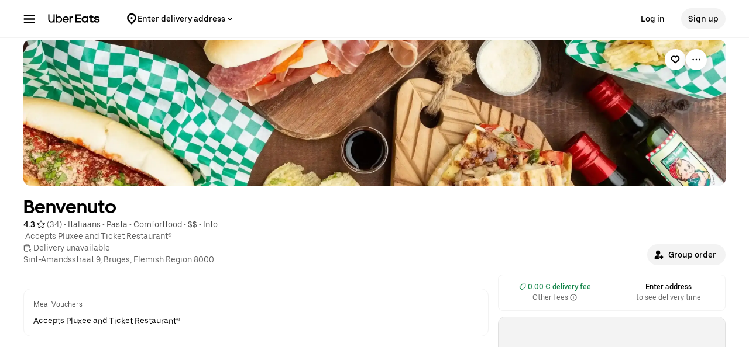

--- FILE ---
content_type: text/html; charset=utf-8
request_url: https://www.google.com/recaptcha/api2/anchor?ar=1&k=6LcP8akUAAAAAMkn2Bo434JdPoTEQpSk2lHODhi0&co=aHR0cHM6Ly93d3cudWJlcmVhdHMuY29tOjQ0Mw..&hl=en&v=PoyoqOPhxBO7pBk68S4YbpHZ&size=invisible&anchor-ms=20000&execute-ms=30000&cb=1cj92ofi0qu1
body_size: 48618
content:
<!DOCTYPE HTML><html dir="ltr" lang="en"><head><meta http-equiv="Content-Type" content="text/html; charset=UTF-8">
<meta http-equiv="X-UA-Compatible" content="IE=edge">
<title>reCAPTCHA</title>
<style type="text/css">
/* cyrillic-ext */
@font-face {
  font-family: 'Roboto';
  font-style: normal;
  font-weight: 400;
  font-stretch: 100%;
  src: url(//fonts.gstatic.com/s/roboto/v48/KFO7CnqEu92Fr1ME7kSn66aGLdTylUAMa3GUBHMdazTgWw.woff2) format('woff2');
  unicode-range: U+0460-052F, U+1C80-1C8A, U+20B4, U+2DE0-2DFF, U+A640-A69F, U+FE2E-FE2F;
}
/* cyrillic */
@font-face {
  font-family: 'Roboto';
  font-style: normal;
  font-weight: 400;
  font-stretch: 100%;
  src: url(//fonts.gstatic.com/s/roboto/v48/KFO7CnqEu92Fr1ME7kSn66aGLdTylUAMa3iUBHMdazTgWw.woff2) format('woff2');
  unicode-range: U+0301, U+0400-045F, U+0490-0491, U+04B0-04B1, U+2116;
}
/* greek-ext */
@font-face {
  font-family: 'Roboto';
  font-style: normal;
  font-weight: 400;
  font-stretch: 100%;
  src: url(//fonts.gstatic.com/s/roboto/v48/KFO7CnqEu92Fr1ME7kSn66aGLdTylUAMa3CUBHMdazTgWw.woff2) format('woff2');
  unicode-range: U+1F00-1FFF;
}
/* greek */
@font-face {
  font-family: 'Roboto';
  font-style: normal;
  font-weight: 400;
  font-stretch: 100%;
  src: url(//fonts.gstatic.com/s/roboto/v48/KFO7CnqEu92Fr1ME7kSn66aGLdTylUAMa3-UBHMdazTgWw.woff2) format('woff2');
  unicode-range: U+0370-0377, U+037A-037F, U+0384-038A, U+038C, U+038E-03A1, U+03A3-03FF;
}
/* math */
@font-face {
  font-family: 'Roboto';
  font-style: normal;
  font-weight: 400;
  font-stretch: 100%;
  src: url(//fonts.gstatic.com/s/roboto/v48/KFO7CnqEu92Fr1ME7kSn66aGLdTylUAMawCUBHMdazTgWw.woff2) format('woff2');
  unicode-range: U+0302-0303, U+0305, U+0307-0308, U+0310, U+0312, U+0315, U+031A, U+0326-0327, U+032C, U+032F-0330, U+0332-0333, U+0338, U+033A, U+0346, U+034D, U+0391-03A1, U+03A3-03A9, U+03B1-03C9, U+03D1, U+03D5-03D6, U+03F0-03F1, U+03F4-03F5, U+2016-2017, U+2034-2038, U+203C, U+2040, U+2043, U+2047, U+2050, U+2057, U+205F, U+2070-2071, U+2074-208E, U+2090-209C, U+20D0-20DC, U+20E1, U+20E5-20EF, U+2100-2112, U+2114-2115, U+2117-2121, U+2123-214F, U+2190, U+2192, U+2194-21AE, U+21B0-21E5, U+21F1-21F2, U+21F4-2211, U+2213-2214, U+2216-22FF, U+2308-230B, U+2310, U+2319, U+231C-2321, U+2336-237A, U+237C, U+2395, U+239B-23B7, U+23D0, U+23DC-23E1, U+2474-2475, U+25AF, U+25B3, U+25B7, U+25BD, U+25C1, U+25CA, U+25CC, U+25FB, U+266D-266F, U+27C0-27FF, U+2900-2AFF, U+2B0E-2B11, U+2B30-2B4C, U+2BFE, U+3030, U+FF5B, U+FF5D, U+1D400-1D7FF, U+1EE00-1EEFF;
}
/* symbols */
@font-face {
  font-family: 'Roboto';
  font-style: normal;
  font-weight: 400;
  font-stretch: 100%;
  src: url(//fonts.gstatic.com/s/roboto/v48/KFO7CnqEu92Fr1ME7kSn66aGLdTylUAMaxKUBHMdazTgWw.woff2) format('woff2');
  unicode-range: U+0001-000C, U+000E-001F, U+007F-009F, U+20DD-20E0, U+20E2-20E4, U+2150-218F, U+2190, U+2192, U+2194-2199, U+21AF, U+21E6-21F0, U+21F3, U+2218-2219, U+2299, U+22C4-22C6, U+2300-243F, U+2440-244A, U+2460-24FF, U+25A0-27BF, U+2800-28FF, U+2921-2922, U+2981, U+29BF, U+29EB, U+2B00-2BFF, U+4DC0-4DFF, U+FFF9-FFFB, U+10140-1018E, U+10190-1019C, U+101A0, U+101D0-101FD, U+102E0-102FB, U+10E60-10E7E, U+1D2C0-1D2D3, U+1D2E0-1D37F, U+1F000-1F0FF, U+1F100-1F1AD, U+1F1E6-1F1FF, U+1F30D-1F30F, U+1F315, U+1F31C, U+1F31E, U+1F320-1F32C, U+1F336, U+1F378, U+1F37D, U+1F382, U+1F393-1F39F, U+1F3A7-1F3A8, U+1F3AC-1F3AF, U+1F3C2, U+1F3C4-1F3C6, U+1F3CA-1F3CE, U+1F3D4-1F3E0, U+1F3ED, U+1F3F1-1F3F3, U+1F3F5-1F3F7, U+1F408, U+1F415, U+1F41F, U+1F426, U+1F43F, U+1F441-1F442, U+1F444, U+1F446-1F449, U+1F44C-1F44E, U+1F453, U+1F46A, U+1F47D, U+1F4A3, U+1F4B0, U+1F4B3, U+1F4B9, U+1F4BB, U+1F4BF, U+1F4C8-1F4CB, U+1F4D6, U+1F4DA, U+1F4DF, U+1F4E3-1F4E6, U+1F4EA-1F4ED, U+1F4F7, U+1F4F9-1F4FB, U+1F4FD-1F4FE, U+1F503, U+1F507-1F50B, U+1F50D, U+1F512-1F513, U+1F53E-1F54A, U+1F54F-1F5FA, U+1F610, U+1F650-1F67F, U+1F687, U+1F68D, U+1F691, U+1F694, U+1F698, U+1F6AD, U+1F6B2, U+1F6B9-1F6BA, U+1F6BC, U+1F6C6-1F6CF, U+1F6D3-1F6D7, U+1F6E0-1F6EA, U+1F6F0-1F6F3, U+1F6F7-1F6FC, U+1F700-1F7FF, U+1F800-1F80B, U+1F810-1F847, U+1F850-1F859, U+1F860-1F887, U+1F890-1F8AD, U+1F8B0-1F8BB, U+1F8C0-1F8C1, U+1F900-1F90B, U+1F93B, U+1F946, U+1F984, U+1F996, U+1F9E9, U+1FA00-1FA6F, U+1FA70-1FA7C, U+1FA80-1FA89, U+1FA8F-1FAC6, U+1FACE-1FADC, U+1FADF-1FAE9, U+1FAF0-1FAF8, U+1FB00-1FBFF;
}
/* vietnamese */
@font-face {
  font-family: 'Roboto';
  font-style: normal;
  font-weight: 400;
  font-stretch: 100%;
  src: url(//fonts.gstatic.com/s/roboto/v48/KFO7CnqEu92Fr1ME7kSn66aGLdTylUAMa3OUBHMdazTgWw.woff2) format('woff2');
  unicode-range: U+0102-0103, U+0110-0111, U+0128-0129, U+0168-0169, U+01A0-01A1, U+01AF-01B0, U+0300-0301, U+0303-0304, U+0308-0309, U+0323, U+0329, U+1EA0-1EF9, U+20AB;
}
/* latin-ext */
@font-face {
  font-family: 'Roboto';
  font-style: normal;
  font-weight: 400;
  font-stretch: 100%;
  src: url(//fonts.gstatic.com/s/roboto/v48/KFO7CnqEu92Fr1ME7kSn66aGLdTylUAMa3KUBHMdazTgWw.woff2) format('woff2');
  unicode-range: U+0100-02BA, U+02BD-02C5, U+02C7-02CC, U+02CE-02D7, U+02DD-02FF, U+0304, U+0308, U+0329, U+1D00-1DBF, U+1E00-1E9F, U+1EF2-1EFF, U+2020, U+20A0-20AB, U+20AD-20C0, U+2113, U+2C60-2C7F, U+A720-A7FF;
}
/* latin */
@font-face {
  font-family: 'Roboto';
  font-style: normal;
  font-weight: 400;
  font-stretch: 100%;
  src: url(//fonts.gstatic.com/s/roboto/v48/KFO7CnqEu92Fr1ME7kSn66aGLdTylUAMa3yUBHMdazQ.woff2) format('woff2');
  unicode-range: U+0000-00FF, U+0131, U+0152-0153, U+02BB-02BC, U+02C6, U+02DA, U+02DC, U+0304, U+0308, U+0329, U+2000-206F, U+20AC, U+2122, U+2191, U+2193, U+2212, U+2215, U+FEFF, U+FFFD;
}
/* cyrillic-ext */
@font-face {
  font-family: 'Roboto';
  font-style: normal;
  font-weight: 500;
  font-stretch: 100%;
  src: url(//fonts.gstatic.com/s/roboto/v48/KFO7CnqEu92Fr1ME7kSn66aGLdTylUAMa3GUBHMdazTgWw.woff2) format('woff2');
  unicode-range: U+0460-052F, U+1C80-1C8A, U+20B4, U+2DE0-2DFF, U+A640-A69F, U+FE2E-FE2F;
}
/* cyrillic */
@font-face {
  font-family: 'Roboto';
  font-style: normal;
  font-weight: 500;
  font-stretch: 100%;
  src: url(//fonts.gstatic.com/s/roboto/v48/KFO7CnqEu92Fr1ME7kSn66aGLdTylUAMa3iUBHMdazTgWw.woff2) format('woff2');
  unicode-range: U+0301, U+0400-045F, U+0490-0491, U+04B0-04B1, U+2116;
}
/* greek-ext */
@font-face {
  font-family: 'Roboto';
  font-style: normal;
  font-weight: 500;
  font-stretch: 100%;
  src: url(//fonts.gstatic.com/s/roboto/v48/KFO7CnqEu92Fr1ME7kSn66aGLdTylUAMa3CUBHMdazTgWw.woff2) format('woff2');
  unicode-range: U+1F00-1FFF;
}
/* greek */
@font-face {
  font-family: 'Roboto';
  font-style: normal;
  font-weight: 500;
  font-stretch: 100%;
  src: url(//fonts.gstatic.com/s/roboto/v48/KFO7CnqEu92Fr1ME7kSn66aGLdTylUAMa3-UBHMdazTgWw.woff2) format('woff2');
  unicode-range: U+0370-0377, U+037A-037F, U+0384-038A, U+038C, U+038E-03A1, U+03A3-03FF;
}
/* math */
@font-face {
  font-family: 'Roboto';
  font-style: normal;
  font-weight: 500;
  font-stretch: 100%;
  src: url(//fonts.gstatic.com/s/roboto/v48/KFO7CnqEu92Fr1ME7kSn66aGLdTylUAMawCUBHMdazTgWw.woff2) format('woff2');
  unicode-range: U+0302-0303, U+0305, U+0307-0308, U+0310, U+0312, U+0315, U+031A, U+0326-0327, U+032C, U+032F-0330, U+0332-0333, U+0338, U+033A, U+0346, U+034D, U+0391-03A1, U+03A3-03A9, U+03B1-03C9, U+03D1, U+03D5-03D6, U+03F0-03F1, U+03F4-03F5, U+2016-2017, U+2034-2038, U+203C, U+2040, U+2043, U+2047, U+2050, U+2057, U+205F, U+2070-2071, U+2074-208E, U+2090-209C, U+20D0-20DC, U+20E1, U+20E5-20EF, U+2100-2112, U+2114-2115, U+2117-2121, U+2123-214F, U+2190, U+2192, U+2194-21AE, U+21B0-21E5, U+21F1-21F2, U+21F4-2211, U+2213-2214, U+2216-22FF, U+2308-230B, U+2310, U+2319, U+231C-2321, U+2336-237A, U+237C, U+2395, U+239B-23B7, U+23D0, U+23DC-23E1, U+2474-2475, U+25AF, U+25B3, U+25B7, U+25BD, U+25C1, U+25CA, U+25CC, U+25FB, U+266D-266F, U+27C0-27FF, U+2900-2AFF, U+2B0E-2B11, U+2B30-2B4C, U+2BFE, U+3030, U+FF5B, U+FF5D, U+1D400-1D7FF, U+1EE00-1EEFF;
}
/* symbols */
@font-face {
  font-family: 'Roboto';
  font-style: normal;
  font-weight: 500;
  font-stretch: 100%;
  src: url(//fonts.gstatic.com/s/roboto/v48/KFO7CnqEu92Fr1ME7kSn66aGLdTylUAMaxKUBHMdazTgWw.woff2) format('woff2');
  unicode-range: U+0001-000C, U+000E-001F, U+007F-009F, U+20DD-20E0, U+20E2-20E4, U+2150-218F, U+2190, U+2192, U+2194-2199, U+21AF, U+21E6-21F0, U+21F3, U+2218-2219, U+2299, U+22C4-22C6, U+2300-243F, U+2440-244A, U+2460-24FF, U+25A0-27BF, U+2800-28FF, U+2921-2922, U+2981, U+29BF, U+29EB, U+2B00-2BFF, U+4DC0-4DFF, U+FFF9-FFFB, U+10140-1018E, U+10190-1019C, U+101A0, U+101D0-101FD, U+102E0-102FB, U+10E60-10E7E, U+1D2C0-1D2D3, U+1D2E0-1D37F, U+1F000-1F0FF, U+1F100-1F1AD, U+1F1E6-1F1FF, U+1F30D-1F30F, U+1F315, U+1F31C, U+1F31E, U+1F320-1F32C, U+1F336, U+1F378, U+1F37D, U+1F382, U+1F393-1F39F, U+1F3A7-1F3A8, U+1F3AC-1F3AF, U+1F3C2, U+1F3C4-1F3C6, U+1F3CA-1F3CE, U+1F3D4-1F3E0, U+1F3ED, U+1F3F1-1F3F3, U+1F3F5-1F3F7, U+1F408, U+1F415, U+1F41F, U+1F426, U+1F43F, U+1F441-1F442, U+1F444, U+1F446-1F449, U+1F44C-1F44E, U+1F453, U+1F46A, U+1F47D, U+1F4A3, U+1F4B0, U+1F4B3, U+1F4B9, U+1F4BB, U+1F4BF, U+1F4C8-1F4CB, U+1F4D6, U+1F4DA, U+1F4DF, U+1F4E3-1F4E6, U+1F4EA-1F4ED, U+1F4F7, U+1F4F9-1F4FB, U+1F4FD-1F4FE, U+1F503, U+1F507-1F50B, U+1F50D, U+1F512-1F513, U+1F53E-1F54A, U+1F54F-1F5FA, U+1F610, U+1F650-1F67F, U+1F687, U+1F68D, U+1F691, U+1F694, U+1F698, U+1F6AD, U+1F6B2, U+1F6B9-1F6BA, U+1F6BC, U+1F6C6-1F6CF, U+1F6D3-1F6D7, U+1F6E0-1F6EA, U+1F6F0-1F6F3, U+1F6F7-1F6FC, U+1F700-1F7FF, U+1F800-1F80B, U+1F810-1F847, U+1F850-1F859, U+1F860-1F887, U+1F890-1F8AD, U+1F8B0-1F8BB, U+1F8C0-1F8C1, U+1F900-1F90B, U+1F93B, U+1F946, U+1F984, U+1F996, U+1F9E9, U+1FA00-1FA6F, U+1FA70-1FA7C, U+1FA80-1FA89, U+1FA8F-1FAC6, U+1FACE-1FADC, U+1FADF-1FAE9, U+1FAF0-1FAF8, U+1FB00-1FBFF;
}
/* vietnamese */
@font-face {
  font-family: 'Roboto';
  font-style: normal;
  font-weight: 500;
  font-stretch: 100%;
  src: url(//fonts.gstatic.com/s/roboto/v48/KFO7CnqEu92Fr1ME7kSn66aGLdTylUAMa3OUBHMdazTgWw.woff2) format('woff2');
  unicode-range: U+0102-0103, U+0110-0111, U+0128-0129, U+0168-0169, U+01A0-01A1, U+01AF-01B0, U+0300-0301, U+0303-0304, U+0308-0309, U+0323, U+0329, U+1EA0-1EF9, U+20AB;
}
/* latin-ext */
@font-face {
  font-family: 'Roboto';
  font-style: normal;
  font-weight: 500;
  font-stretch: 100%;
  src: url(//fonts.gstatic.com/s/roboto/v48/KFO7CnqEu92Fr1ME7kSn66aGLdTylUAMa3KUBHMdazTgWw.woff2) format('woff2');
  unicode-range: U+0100-02BA, U+02BD-02C5, U+02C7-02CC, U+02CE-02D7, U+02DD-02FF, U+0304, U+0308, U+0329, U+1D00-1DBF, U+1E00-1E9F, U+1EF2-1EFF, U+2020, U+20A0-20AB, U+20AD-20C0, U+2113, U+2C60-2C7F, U+A720-A7FF;
}
/* latin */
@font-face {
  font-family: 'Roboto';
  font-style: normal;
  font-weight: 500;
  font-stretch: 100%;
  src: url(//fonts.gstatic.com/s/roboto/v48/KFO7CnqEu92Fr1ME7kSn66aGLdTylUAMa3yUBHMdazQ.woff2) format('woff2');
  unicode-range: U+0000-00FF, U+0131, U+0152-0153, U+02BB-02BC, U+02C6, U+02DA, U+02DC, U+0304, U+0308, U+0329, U+2000-206F, U+20AC, U+2122, U+2191, U+2193, U+2212, U+2215, U+FEFF, U+FFFD;
}
/* cyrillic-ext */
@font-face {
  font-family: 'Roboto';
  font-style: normal;
  font-weight: 900;
  font-stretch: 100%;
  src: url(//fonts.gstatic.com/s/roboto/v48/KFO7CnqEu92Fr1ME7kSn66aGLdTylUAMa3GUBHMdazTgWw.woff2) format('woff2');
  unicode-range: U+0460-052F, U+1C80-1C8A, U+20B4, U+2DE0-2DFF, U+A640-A69F, U+FE2E-FE2F;
}
/* cyrillic */
@font-face {
  font-family: 'Roboto';
  font-style: normal;
  font-weight: 900;
  font-stretch: 100%;
  src: url(//fonts.gstatic.com/s/roboto/v48/KFO7CnqEu92Fr1ME7kSn66aGLdTylUAMa3iUBHMdazTgWw.woff2) format('woff2');
  unicode-range: U+0301, U+0400-045F, U+0490-0491, U+04B0-04B1, U+2116;
}
/* greek-ext */
@font-face {
  font-family: 'Roboto';
  font-style: normal;
  font-weight: 900;
  font-stretch: 100%;
  src: url(//fonts.gstatic.com/s/roboto/v48/KFO7CnqEu92Fr1ME7kSn66aGLdTylUAMa3CUBHMdazTgWw.woff2) format('woff2');
  unicode-range: U+1F00-1FFF;
}
/* greek */
@font-face {
  font-family: 'Roboto';
  font-style: normal;
  font-weight: 900;
  font-stretch: 100%;
  src: url(//fonts.gstatic.com/s/roboto/v48/KFO7CnqEu92Fr1ME7kSn66aGLdTylUAMa3-UBHMdazTgWw.woff2) format('woff2');
  unicode-range: U+0370-0377, U+037A-037F, U+0384-038A, U+038C, U+038E-03A1, U+03A3-03FF;
}
/* math */
@font-face {
  font-family: 'Roboto';
  font-style: normal;
  font-weight: 900;
  font-stretch: 100%;
  src: url(//fonts.gstatic.com/s/roboto/v48/KFO7CnqEu92Fr1ME7kSn66aGLdTylUAMawCUBHMdazTgWw.woff2) format('woff2');
  unicode-range: U+0302-0303, U+0305, U+0307-0308, U+0310, U+0312, U+0315, U+031A, U+0326-0327, U+032C, U+032F-0330, U+0332-0333, U+0338, U+033A, U+0346, U+034D, U+0391-03A1, U+03A3-03A9, U+03B1-03C9, U+03D1, U+03D5-03D6, U+03F0-03F1, U+03F4-03F5, U+2016-2017, U+2034-2038, U+203C, U+2040, U+2043, U+2047, U+2050, U+2057, U+205F, U+2070-2071, U+2074-208E, U+2090-209C, U+20D0-20DC, U+20E1, U+20E5-20EF, U+2100-2112, U+2114-2115, U+2117-2121, U+2123-214F, U+2190, U+2192, U+2194-21AE, U+21B0-21E5, U+21F1-21F2, U+21F4-2211, U+2213-2214, U+2216-22FF, U+2308-230B, U+2310, U+2319, U+231C-2321, U+2336-237A, U+237C, U+2395, U+239B-23B7, U+23D0, U+23DC-23E1, U+2474-2475, U+25AF, U+25B3, U+25B7, U+25BD, U+25C1, U+25CA, U+25CC, U+25FB, U+266D-266F, U+27C0-27FF, U+2900-2AFF, U+2B0E-2B11, U+2B30-2B4C, U+2BFE, U+3030, U+FF5B, U+FF5D, U+1D400-1D7FF, U+1EE00-1EEFF;
}
/* symbols */
@font-face {
  font-family: 'Roboto';
  font-style: normal;
  font-weight: 900;
  font-stretch: 100%;
  src: url(//fonts.gstatic.com/s/roboto/v48/KFO7CnqEu92Fr1ME7kSn66aGLdTylUAMaxKUBHMdazTgWw.woff2) format('woff2');
  unicode-range: U+0001-000C, U+000E-001F, U+007F-009F, U+20DD-20E0, U+20E2-20E4, U+2150-218F, U+2190, U+2192, U+2194-2199, U+21AF, U+21E6-21F0, U+21F3, U+2218-2219, U+2299, U+22C4-22C6, U+2300-243F, U+2440-244A, U+2460-24FF, U+25A0-27BF, U+2800-28FF, U+2921-2922, U+2981, U+29BF, U+29EB, U+2B00-2BFF, U+4DC0-4DFF, U+FFF9-FFFB, U+10140-1018E, U+10190-1019C, U+101A0, U+101D0-101FD, U+102E0-102FB, U+10E60-10E7E, U+1D2C0-1D2D3, U+1D2E0-1D37F, U+1F000-1F0FF, U+1F100-1F1AD, U+1F1E6-1F1FF, U+1F30D-1F30F, U+1F315, U+1F31C, U+1F31E, U+1F320-1F32C, U+1F336, U+1F378, U+1F37D, U+1F382, U+1F393-1F39F, U+1F3A7-1F3A8, U+1F3AC-1F3AF, U+1F3C2, U+1F3C4-1F3C6, U+1F3CA-1F3CE, U+1F3D4-1F3E0, U+1F3ED, U+1F3F1-1F3F3, U+1F3F5-1F3F7, U+1F408, U+1F415, U+1F41F, U+1F426, U+1F43F, U+1F441-1F442, U+1F444, U+1F446-1F449, U+1F44C-1F44E, U+1F453, U+1F46A, U+1F47D, U+1F4A3, U+1F4B0, U+1F4B3, U+1F4B9, U+1F4BB, U+1F4BF, U+1F4C8-1F4CB, U+1F4D6, U+1F4DA, U+1F4DF, U+1F4E3-1F4E6, U+1F4EA-1F4ED, U+1F4F7, U+1F4F9-1F4FB, U+1F4FD-1F4FE, U+1F503, U+1F507-1F50B, U+1F50D, U+1F512-1F513, U+1F53E-1F54A, U+1F54F-1F5FA, U+1F610, U+1F650-1F67F, U+1F687, U+1F68D, U+1F691, U+1F694, U+1F698, U+1F6AD, U+1F6B2, U+1F6B9-1F6BA, U+1F6BC, U+1F6C6-1F6CF, U+1F6D3-1F6D7, U+1F6E0-1F6EA, U+1F6F0-1F6F3, U+1F6F7-1F6FC, U+1F700-1F7FF, U+1F800-1F80B, U+1F810-1F847, U+1F850-1F859, U+1F860-1F887, U+1F890-1F8AD, U+1F8B0-1F8BB, U+1F8C0-1F8C1, U+1F900-1F90B, U+1F93B, U+1F946, U+1F984, U+1F996, U+1F9E9, U+1FA00-1FA6F, U+1FA70-1FA7C, U+1FA80-1FA89, U+1FA8F-1FAC6, U+1FACE-1FADC, U+1FADF-1FAE9, U+1FAF0-1FAF8, U+1FB00-1FBFF;
}
/* vietnamese */
@font-face {
  font-family: 'Roboto';
  font-style: normal;
  font-weight: 900;
  font-stretch: 100%;
  src: url(//fonts.gstatic.com/s/roboto/v48/KFO7CnqEu92Fr1ME7kSn66aGLdTylUAMa3OUBHMdazTgWw.woff2) format('woff2');
  unicode-range: U+0102-0103, U+0110-0111, U+0128-0129, U+0168-0169, U+01A0-01A1, U+01AF-01B0, U+0300-0301, U+0303-0304, U+0308-0309, U+0323, U+0329, U+1EA0-1EF9, U+20AB;
}
/* latin-ext */
@font-face {
  font-family: 'Roboto';
  font-style: normal;
  font-weight: 900;
  font-stretch: 100%;
  src: url(//fonts.gstatic.com/s/roboto/v48/KFO7CnqEu92Fr1ME7kSn66aGLdTylUAMa3KUBHMdazTgWw.woff2) format('woff2');
  unicode-range: U+0100-02BA, U+02BD-02C5, U+02C7-02CC, U+02CE-02D7, U+02DD-02FF, U+0304, U+0308, U+0329, U+1D00-1DBF, U+1E00-1E9F, U+1EF2-1EFF, U+2020, U+20A0-20AB, U+20AD-20C0, U+2113, U+2C60-2C7F, U+A720-A7FF;
}
/* latin */
@font-face {
  font-family: 'Roboto';
  font-style: normal;
  font-weight: 900;
  font-stretch: 100%;
  src: url(//fonts.gstatic.com/s/roboto/v48/KFO7CnqEu92Fr1ME7kSn66aGLdTylUAMa3yUBHMdazQ.woff2) format('woff2');
  unicode-range: U+0000-00FF, U+0131, U+0152-0153, U+02BB-02BC, U+02C6, U+02DA, U+02DC, U+0304, U+0308, U+0329, U+2000-206F, U+20AC, U+2122, U+2191, U+2193, U+2212, U+2215, U+FEFF, U+FFFD;
}

</style>
<link rel="stylesheet" type="text/css" href="https://www.gstatic.com/recaptcha/releases/PoyoqOPhxBO7pBk68S4YbpHZ/styles__ltr.css">
<script nonce="QvAqLwxbD5MDuYCPl2_Z_A" type="text/javascript">window['__recaptcha_api'] = 'https://www.google.com/recaptcha/api2/';</script>
<script type="text/javascript" src="https://www.gstatic.com/recaptcha/releases/PoyoqOPhxBO7pBk68S4YbpHZ/recaptcha__en.js" nonce="QvAqLwxbD5MDuYCPl2_Z_A">
      
    </script></head>
<body><div id="rc-anchor-alert" class="rc-anchor-alert"></div>
<input type="hidden" id="recaptcha-token" value="[base64]">
<script type="text/javascript" nonce="QvAqLwxbD5MDuYCPl2_Z_A">
      recaptcha.anchor.Main.init("[\x22ainput\x22,[\x22bgdata\x22,\x22\x22,\[base64]/[base64]/[base64]/[base64]/[base64]/[base64]/KGcoTywyNTMsTy5PKSxVRyhPLEMpKTpnKE8sMjUzLEMpLE8pKSxsKSksTykpfSxieT1mdW5jdGlvbihDLE8sdSxsKXtmb3IobD0odT1SKEMpLDApO08+MDtPLS0pbD1sPDw4fFooQyk7ZyhDLHUsbCl9LFVHPWZ1bmN0aW9uKEMsTyl7Qy5pLmxlbmd0aD4xMDQ/[base64]/[base64]/[base64]/[base64]/[base64]/[base64]/[base64]\\u003d\x22,\[base64]\\u003d\\u003d\x22,\[base64]/CkMOrZ8OsZDTCjcKmwrYPw6ZYw6dbw51Pw5QkwpZ+w4QtH0xHw6kdBXUaYxvCsWo+w6HDicK3w5vCpsKARMOkCMOuw6N+woZ9e1TCmSYbPnQfwobDgSEDw6zDrcKZw7w+YSFFwp7Ch8KtUn/[base64]/DrRdwLijCu1DCtBosw5TClw7DhsKYw4TCgjUyZ8K0WFUtbsO2Z8O0wpfDgsOkw5www67Cv8O7SEPDuk1bwozDt2BnccKAwo1GwqrChhvCnVR4cic3w4DDvcOew5dgwrk6w5nDvsKmBCbDncKWwqQ1wpkDCMORXDbCqMO3wp/[base64]/[base64]/[base64]/CscKTw51wwpAsHCUiw4TDl8KVOMKTdCDChsKfw7HCo8KBw43DvsKewp/CvT7DncKdwrEywqLCuMKgEm7DsGFlQsKUwqLDhcKEwq8qw7hPaMOjw7R9E8OTRcOkwrDDlhE2wqfDrsOCeMKywqlMBX06wpp3w4fCqMO/wqbCgkbCu8O5WCzDtMOawrnDmnw5w6N/wopEesK7w4YGwpHCgR8PanpYwofCmBvCmXAiwo8lwpDDr8KYLsK+wqMLw7A2fcOyw7lWwrAuwp7DrFHCk8KGw5NYF3pww7hrWy3DimLDlnd/Nwljw7AQFjVCw5UJEcO7dcKWwpDDv2/DlcK8wpvDhcKIwp5HcTHChk1rwrUiOMOdw4HCmkNmGUTCgcKkG8OENgwzw6LCj03Cvm9Cw7xJw5DChMKEQRVbeg1tdsKEVsO5d8OCw5vCo8KYw4krwq0qDkLCjMOkeTAAw6PCtcKRbhF2TcK+IC/Cu3wOw6gmCMOfwqsLwq9UKloxDQUlw6EJNcKLwqzDpzkzdTjCg8O5RUXCu8K2w6pPJA1eM0rDkULCjMKLw5/Dp8OSCcKxw6wZw73Cs8KzAMOLfMOKLEE/w7l4dsOcwpVvw5nCkWTCusKDZ8KKwqTCgTvDsWLCvcKxR3tWwpxGcCTDqmbDmBjClMKpMDNLwrPDiUrDosOjw4LDs8KvAR1SXcOnwpzCqTLDj8KgC190w5UuwqHDt3DDnghFCsOPw5rChMOKFn7DtcKdaRzDrcOgbSjCisOWb2/Cs10yCsK1TMOtwo/CrMKpwr7CjHvDssKrwqdpe8OVwodQwrnCvEbCnQTDq8KqMQ3ClS/CjMOeDkLDgsOvw5/CnGl8fMO4RgfDoMKcZ8O4XsKKw701wrNawqXCmcKXwpTCqcK/[base64]/wp5pB8KBwpphAsKtwokFLX0nw7JvwqLCgcK/N8KdwpLDq8OXwr3CsMOPVRwzEznDkmZYNMKOwr7DgDTClC/CjRXCncOVwokSIBvDmHvDlcKRRsOHwoAVw7UIwqfCqMOJwr42fQbCjBV3XSMHw5XDvsK6CMOMwp/CriBnwpoKHBzDjcO4X8K7AMKrZMKvw4nCmXdOw6/[base64]/RcK2VzPDvnQbw4IKwqjCh8Odaxp9w5HDg8KyPk7DosKJw7XCnW3Di8KNw4MHNsKQwpZ+fTvCqsK6wpjDjg/Cli3DksOqMXXChcKDA3jDrMOgw4w7wpvCpQ5VwqXCkXjDnjDDhcO+w5bDjkoIwr/Dv8KSwovDgnLDuMKFw4vDh8OLVcK5JCs7QMOBAmoLL2QNw6tTw6nDhhXCvHzDuMOfSB/[base64]/Ci38Aw5zDjgfDrwEHCAtRwpcTSMKXw5PDiQ3Dn8KGwrLDsgdfDsOzXcOgEFLDomTCnjQ5WTzDtX0kNsO1DlHDhsOewrcPHRLDkz7DkBHCmsOzQ8KNNcKQw6DDkcOpwqITI29HwpLDqsOlBsO5EhgfwpY3w7/[base64]/DvR3ClxXCuiNAEsOkO1I4w55Uwq7DpsKUw5DDscOsFBpQwq3DuAZUwowTQiQFTRbCqEXDiEfCsMOXwrQ/w6LDncOHw7B6QA8KXsK7w4HCnnDCqlbCucKLZMKNwoPCgCfCo8KRLcKhw7o4JBoqRcONw4VCCyLCqsOpDMKtw5LCoFsyXQLCnzkqwpFlw7LDsAPCnDoAwpTDlsK9w4gCwrvCm3Q/CsO7bXs1wrBVPcKAUgvCnsKoYinDnXNhwpdCaMKgPMOmw6NNbcKmcjXDn3J1w6AHwq9ScDxQfMOhcMKTwrFgJ8OZecOkO1AjwpDCjznCicKewrh2AF0iVxcIw4DDkMOAw4fCnMOJR2LDvE18c8Kaw6kyfsObw6fCiBY0w5/CmcKCAgJrwqUDCsOpKMKewpNbMFfDvF1Ca8OEWDLCn8KJLMKQXR/[base64]/CjsKBccOnwr5Ewo/CglbCvXvDlMKEJQjDiMK3WsOcw6vDmHYpBHvCvMOxQX/Comtuw5nDo8KuY0jDscO8wqpEwoYGIsK7BMK1X1TCgyPChjtWw7lgUirDv8K5w6fDgsOIw5jCr8KEw5g3wrc7wpjChsK3w4LCssOPw4d1w6jCtTfCqVBWw6/[base64]/[base64]/DpztxdMOCOjPCp8O7wrrDj8K3w6PDhU1edyg/QGFbXMKhw5B3YmbDjsK8A8KaJRjCjxfDrjrCtMKjw5XCjjDDpcKfwpzCrsOiNcOCPcOsFlTCj2UhT8Krw4rCjMKOwr/DhsKJw503wrpXw7DDjsKnAsKywr/ChgrCisOWfnfDmcOLw6EFYyDDv8K8d8OwXMKpw6XCqsO8UzPCvA3CocK7w7E1wqdmw5V6XkIlI0d9wprCjwXDvwV/fjdOw441eAA+GcOCOGFOw4kqEX1cwqY0VsKpVsKBOhXDpH3DmMKrw4HDt1vCncK3JBl3PjrCocOiw7rCscK/YcOSfMO3w5TChRjDl8KwJxbCvcOmWsKuwobDjMO2HxvCvBbCoFzCucORAsKpLMKNBsOywo0mPcORwo3Cu8ONcC/Ciw4hwqbCk1ADwrVUw4vCv8Kjw50uM8OKwpvDgUDDnkPDhsKRFnhjYcO8w53DrsK7GGpQw4TCu8KTwp87NsO/[base64]/CksOPEsOlw4PChUIcwrXCgMOrw7fChsK4wqTCoVA9HsOeB1Zww5XCrcK5wr3DncOpwoTDr8KBwqYsw4ZOTMK9w7TDpj8UWX4Iw4Q6fcK6wp/CisOBw5pUwr7CucOsMcOTwpLDssOyFEvDqsKGw7gewo8xwpVRUFxLwrFpNiwYHMK6MS7Dl1s+WlMLw43DmsOGfMOrHsO4w7IAwoxAw4jCpsKwwpHDpsOTISDDlETDtThCYjfCt8OnwqocTzJMw7PDnllHwpnCisKsIMKFwqsbwpdww6JRwpVOwpDDnFDDoW7Djx/DqDnCvwxXJMOCDMOSSUXDq3/DlwciBMK1wqrCncKrw50VacOCOMOzwqLCusKaB1HDuMOpwostwo4dw4bDr8OzMlTCmMKWKMO4w5PCksKMwo4JwqEsFHbDrsKkagvCnlPCgBUtfHYve8OCw6HCun9SN1fDqcKhD8OLJcKVFiA2FUUoUFHCgHHDrMK7w5PCnsKzwoNHw7/[base64]/Cu8KhwpZAwrJdwq7DksKcwoUrw5oQwo7DlhXCuBDCpMKZw63DjjrClELDvMOUwpghwqNYwoBVEMOgwpHDogEmQsKgw6QdcMO9FsOBYsKrXBB/PcKHC8OEUX8PZFFxw6JEw4TCkXYYT8OhHR8SwqxeZUPCgxrCtcOtwqIswq7CtMK/woHDuWTDoUUiw4MuYMOow6FAw7nDn8OYOsKLw7nCtTIvw5kvGcKOw4ILYHYzw63Dp8KpAsOlw7AeRy/[base64]/DgDhXcsObwqzClTE6Y8Otwpd0wopdIhQbw6xBIBRJwoFRwpdkYDpewo7DusO5wpEPwpZGDxnDmsKDNQ7CnsKrLMOBwpLDsD0VUcKKwrdDwqc+wpdqwrUJEBLDozLCmsOoFMO8w4c4TsKGwpbDkcOGwr4jwo0MbhpJwp7DgsOpWyR5EVDCj8Ocw59mw68yRFM/[base64]/DthxMw5pzwpB1wqDCtTkbwqIDwonDlMOXwp1NwrXDkcK2VB0vJMOsWcO5HcKowrXCuU/CtQrCuS9XwpXCkVPDhGcOTMKXw5DCrcKrw5jCtcO+w6nCksOFRsKvwqjDjVLDihLDmsONUMKLEcKsOxJJw7nDjU/DhMOPF8OvRsOAPzcBR8OMWMOPcRPClyJ4QcK6w5PDn8O0w5nClWgew6wFw5Ehw4F/wpfCiHzDsBsSw5/Dui7DnMOAOB59wp5iw7xEwq0qBsOzwqsNQMOowprCnMK+csKcXxZRw6/CksKQAh11I3PCusKXwojCgTrDpVjCtcOPGDnCjMOLw7rCsFEBZ8Omw7M4RW1OZcODwr7ClhTDj04/wrJ5XsK0UgBFwpvDvMOyeSYNWxLCtcKMSHDDlnHCmsKMNcOBZUNkwohIB8OawqPCsDF6KsOnOMK0K1nCvMO8w4tKw4fDmUrCvsKFwrRGTS8Ew4bCssKQwrtLw5lpZcOfdRwywqXDu8OPYVjCqz/DpAZzaMKQw4MBIsK/bVJVwo7Dml9wF8KsX8O+w6TDqsOAQsOtwqTDpknCscONJW8ZaRQ7VF7ChzfDqMKiPMK4HsORZGjDrCYGZxUDNMOww5gWw57DiyYBW1RKM8OzwopFBUV8UzBMwoxPw4wPFH9xIMKDw6lzwoMZb3tgCnUaAj/CrsOzE3UDwpfCgMKPM8KMKgvDnQvChwgFDSTDgsKMesKxW8Oewq/DsU3DkRpew6rDqCfCkcOgwqx+fcKFw7FqwokKwqfDiMOHw7XDlcKPFcOEHys/MsKhICMFScOow67CiiLCk8OGwrzCkcOyOTvCqyAPXsO8AiDCp8OkMsOpfGHCpsOCR8OBQ8KuwrjDoRkhw7w7wpXDuMOTwr5TPy/DssOxw7woNgpUw7tlH8OAEQnDl8ONSFttw6HCnE4OHsOGZnXDvcOVw5DCsSPCrk7CssOTwqXCoFYrasK3AELCv3DCjsK2w5srwr/[base64]/Cky4yw7tPwpUmw7hFwozDpcOceMK1wocawpIEE8KsPcKFXTfCuiXDsMOeT8O7e8Kxwp0Ow6pRNcO2wqYRwpRJwo8EA8KZw7fCo8O/WFMcw74SwpHDpcOfJ8O2wqXCksKAwrpNwqDDlcKaw7PDjcOyCiYmwqh9w4QkHTZswr1EKMO9BMOMw4BewqdBwr/CmsKPwrosBsK/wpPCk8KXFGrDvcK9ThpSw7hsOU3CscO1F8OhwoDDkMKIw4fDrgkGw4XDoMKjwo0zw4jDpT7DlcOgwqXDncKuwo8LRgvCkHQvf8OkfcOtK8KuOsKpZcOTw5YdKwvDlsOxQcOAcnZyVsOBwrsOwrzCocOtwqEQw53CrsOjw5/DtBBQUWYXejYaKQjDtcOrw57CvcOeYgFgLjzDk8KBHmcOw7l1cj9Ow6p3Qm12BcKvw5rChgQbTcOuW8O7fMK3w5BYw4/DsBZ7w5zDhcO5ecOWAMKLPMOtwrwWXzLCv0HCgMKleMOuIyPDuVI3Ag9QwrgNwrPDvcKXw6tzW8O7wqpTw5HCmUxpwpbDoBLDlcO4NSFpwoxWDkZJw5zCq0vDrsKdK8K/VjI1VMOhwrnDmS7CmMKGRsKlw7rCunTDjg0gMMKCIXHClcKAwpsSwpTDjkTDpHNGw55XcRbDisKxUcOtwofCmRsQZnYla8KMIcKtNxLCvcOZHsKKw5BkdMKHwpRibsKkwqg0cE/DjsODw47CkMOJw7oFay1WwqnDgE04eU/CpGcGwp97wpjDjHNhwrEERzhHw5cKw4nChsKYw73Cnh10wrJ7DsKKwqB4AcKgwo3DuMK0e8O+wqMnVkFJw7fCvMOfKBvDq8K/wp1Qw4nDuAEmwrNsMsKowo7DocO4FMOHBmzCrzVbDEjDk8KJVEfDukrDvsKBwoTDqcO0w5kKSSXCr2TCv1hEwr5mVsOZP8KGGGXDqsK9wow0wqNidGvCnEXCpcO/SxluFB0nLQ3DhMKBwpR4wo7Ck8KSwo4EHj4hH2ASYcOVIMOBw6RnccOXw680wpgWw6/DrSzCpxzClMO7GkFmw5zDsjBew5vCg8KGw4omwrJGPMKSw7swE8KYw7kSw4fDicOVXcOOw4vDhsKWGsKnEsKpe8KxNTXCng3DmSZtw7PCoS96BHHChMOuM8Kww4B5wrhDVMOHwofCqsKdZw3DuhlRw43CrhLDskB2w7ZRw7nClUkjbR4ww5DDmF9swp/DmsK5w5cXwrwZw5XCnsK3aywwLRHCgV8JWMOFCMOUaEnDlsOfH0x4wo3Dj8O0w5rCoHvCn8KtUUI0wqVWwpzCvmTDk8O/wpnCisK+wqPDrMKbwopsd8K+BHlHwr86SVxFw5U+wpbCiMOBw65hK8K8fsO7LMKgFW/CpUHDkgEJw4vCqsOxRis9ekrDvTU0A0XDisKdcGjDrTzDunTCuG8Iw6V/[base64]/RyAfYVpcwq/CmxDDgAfDuwd8NMKmBzLDjktvecO7D8OUPMOCw5nDtsKlNlYtw6zCocOaw7c8AyJPTTLCgAZJwqPCicKZXCHCu0VrShLCv37CncKILxk/P0rDnWhKw548wpzCvMO/wp/DmWrDg8KZU8Oxw77ClUcSw6rCrynDgnRlD2TDvy4ywqYUGsKqw7pxw5AhwpMzwoplw6gMKsO+w6RQw7jCpCMDE3XCjcOcQsOQG8Otw7YDNcOJaQPCm3sPw6rCmA/[base64]/CpE93wpcTA8KVwqfDscK2wonCjgE6ZsKiQsKfw4kPCVHDrMO9wo4eNcKTCMOqNRfDt8Krw7R9M01FcmnChzzDhcKLOBvDmGV3w4jCqmbDnxfClsOtDVPDhUHCo8Ofa1gRwrgPw7M2SsOuM3J6w6/DpHnCs8KiHVLCg1jCnhJWwpHDqXDCj8K5wqfChyJPZsKQe8KNw5lKZMKzw7scfcK3wqPCuw1zQAcnQmHDlg1DwqAbelA+TgAcw7EdwrDDtTFTI8OMSB3DlC3CvnTDhcKoS8KUw4pefz4owrY/QVQfDMObCF0BwrTCtiYnwpkwbMKnD3ALD8Otw5PDtMOswqrDkMOrRMOewr0GY8K/wozDoMKywozCgl9UUUfDtnk9w4LCijzDrRgRwrQWIMO/wpPDmMO7w5nCqMO9Vk/CnzNiwrnCt8O7dsOJw5E1wqnDiUvCh3zDi03CsAJ1fsKLFSDDvQcyw4/[base64]/DrA/CjnQhVW4ow6/CtsO2PMOlw6Bsw5BAwphVwqRAcMKkwrPDhsORKjLCscOiwofCgcOsD37CvsOTwr7CulHDrnbDosOzdzYObsKsw6Z4w7zDl1vDosOgDMKNUBrCpUnDgcKqDcOZK0sHw6E5d8OXwroQFMK/KDAvwpvCv8OkwpZ6wqIRRWDDgFMCwoLDpsK1wqzDnsKhwqpGAh/[base64]/wolTw5vDrF7ClsOgw77CrxPDpMKuwoDDo8KUPsOUZ29hw7PCqysgK8KuwpLDtMKow6nCoMKlSsKyw7nDusKcB8O5wpjDl8KiwpvDj0ANGWt2w4fCsD/CqXtqw4YJLBB/wo0DdMO/wrEowpPDqsKUJMKqOUVAIVPCtcONfjtFCcKIwrYIeMOjwofDiikLN8KdZMOVw5bDlDDDmsOHw6w/GcOpw5bDlSZTwqrDq8Ouwp8vWRYIdMOdLTfCk0sRwrsmw7XCkyjCryvDmcKLw5UnwojDvlTCqMKSw6LCpiHDj8OOc8Kpw4lPTC/CpMKVTWMxwodXwpXDn8Kxw6LDucOtVMKZwoBBTBfDqMOHZ8KPTcO0eMO1woLChQHDlcKDw6TCv1k5a1EFwqBXWSHDkcKjNVE2EHdXwrdAw6DCucKhJxnCksKpN07Cv8KFw5bCiVXDt8KFNcOVLcOrwotJw5d2w7PDhA3ChFnCk8OYw6dJVkBNHcK2w5/Du1TDjMOxMR3DnSY7wr7ClsOUwqtAwrrCtMOGwozDhhTDsFoCVn/CozAPNsKTdcOzw7w+U8KjVMOHREQDw5HCqsO8fRHDlMOPwo0PcyzDm8K1w5FRwrMBF8OjK8OLGCHCs3NHbsKxw7PDoE56XMOFQcObw4QPU8OewpojMEsiw6UdJX/CmMO6w5h4ZArDkC9PICfDij4dUsODwoXCvQAdw6nDnMKpw7ATBsKow4zCtcO0GMKtwqPCgDDDjQh+eMKOwoN8w6NdFMKiwp0/WcKMw7HCvFBWFBTCtj8Za1Z3w7jCi3rCmcK+w4DDhylbZsKKPiXCinnCiQDDrSHCvQzDt8KjwqvDuwRew5FIJMOtwp/CmELCv8O2fMO+w6rDlzQdWxHDr8O9wpnCgE0kNw3DksOLJcOjw4BOwrfCucK1GVXDlGbDujrDv8KXwq/[base64]/b0oPw7vDoxDCjMOnLsKTwqlHwqzCh8OVw6QEwpbCknMLMsKaw4dVKwJiFyFMTEofB8OLw6NtZiLDoEHCsytjMk3CocOWw6tjS3BLwq0JW0JiJDZQw6Q8w7xUwpRAwp3CkQHDlGPCnj/[base64]/w4JlP8KrQcOvTsO8XDN3w4jCmcOFBGIqYXt0FkB2S2TCl1gKIsKAd8OxwojCrsKRSAAwVMONFH8rKsKqwrjDmHxkw5J1Pg/DoRReQCLDg8KLw6XCv8KAHwfCqkxwBRvCmljDicKpLHDCuhQjwoXChMOnw4rDrBfCqnkUw5/DtcOywq02wqLCsMOXQcKZF8KZw5jDjMOMMRoZNm7CucOVO8KywoILL8KKJkrDpsOGCMK9Dy/Dik7Dg8Ohw7/Cgk3Cj8KuEsOnw5bCozgyLDDCqHEVwpLDvMKfbsOAVMKnM8Kxw6bDinDCiMOYwrLDq8K9JjBFw4/CnsOKw7XCkhk1TcOEw7bCozVzwrnDu8Kowr/Dv8OKwo7DgcKeCsOVwoDCnzrDoWHDm0RTw5dKwpHCmEguw53DpsKqw7DDjzcQADlQEcOqD8KYVsOXb8KyBQRrwqRiw4gxwrx+N0jDrzx7NcKxd8OAw5U2wqHCq8K1blLDpHwcw61EwpPCslgPwoU+wpdGKU/DjAV3DEYKw7TDiMOAEcOxKnnDq8OBwrJ+w4rDlsOgBMK/wpRaw6sWeUIZwpVNMnDCvinCmjzDiVXDlDnCgG98w6PCt2DCqMOew5zDoiXCk8O7cChXwqc1w6kCwpHCgMOXCiJTwrZqwp98bMKxAsKqbMOoWnVaUMKuO2vDlcOUeMKtcgBHw4/DgsO3wpjDrsKjBTsdw5gNa0XDr0LDrsO0DcK0wp7DkBrDncKZw7dkwqIOwphpw6dtw7LCiFdyw4sFMQ0kwpvDqcKrw7bCkcK7w5rDv8K6w5w/aWA7Q8Khw68ZSGcuGzZ1B1/DisKOwqgFFsKbw7ozdcK0Sk3CjzzDm8K0wp3DmwIaw4fCky9SXsK1w6/DkHkJH8OAXVHDjMOOw7jDocKbaMOMWcOGw4TCtTzDjHhRNgLCt8K1VsKLw6rDu1DDucOkw4Vew4bDqH/[base64]/E2tgH8ObwosLwpdMH21qw6Viw5zCi8OLw6PClcOHw6o2NsKdw6x3wrLDvsKaw6AmYsOtX3XDj8OTwolfD8OFw6rCgsOccMKXw7pGw4tQw7cwwqfDgMKYw5R+w7bCjmPDsmckw7LDikTCuTJ5CkDCgFPDs8OQw67Ch33CrcK9w6/CmgLDlcONUcKRw6LCvMOPOw9awo3CpcOTGkHCn3ZIwqfCpAcCwoRQMyjDvDBcw5soES/DvB/Di0fCjX19J1wTBMO/w7JnG8KHOWjDusOzwr/DhMOZY8OsTcKpwrjDsyTDrMOkQW0EwqXDkyDDhMKZOMKAAMOuw47Dr8KeMsKIw4fDgMO6f8KUwrrCgsKUwrLClcONcRRZw6zDpAzDgcKAw6F7NsK3w4V6I8OoBcOmRyTCgsOsBMOXLsO/wo0gSMKJwpnDhzB4wpcPPTEmAsKuYTjChH8OF8OlYMOtw6nCpwPChkLCu0kyw4TCuEkRwrjClg5/JQXDmMOcw71gw6MwOyTDkDZXwpPCo3gxEFTDmcObw6fDoTFXYcKLw5oZw5nCvsKbwo/DocOVMcK3wpgwD8OcaMKsb8OuPHINwo/[base64]/SVnChhDCkcOjShYRwrTDogoFTlogWRo6WTzCtyBFw7ERw7pdA8Kzw7pUbMOncsKjwqplw7AOX087w6TDoFw9w4B3H8KbwoUvwofDnXDCmDMbYMKswoQRwplLccOkwrrDmRXCkAHDicKMwrzDtXRKHjBOwofDgSEZw43ChT/Cgl3CuGcDwoADSMOIw7IxwoVnw70nPMK4w4PCgcKIw7tOT0jDsMOZCRYoEcKtVsOkDCHDpsOuKMKVERN/Y8KLTGXChsO6w63DnsOoNRDDv8Odw7fDtMKnCxA9wpzChUrCqm02wp17B8Kxw5U8wr0XRcOMwojCmFbCuQQ6wrfCvsKIEjTDiMOuw4odecKCMgbDoxXDgcO/w53CghbCh8Khcw3CgRjDmxd2NsKQwr4Sw6Q0wq0+w5pyw6sQXXwyXFdDb8O6w6/DkcOuIHbCuD3DlsOkw4EvwqbCkcKxdgfDpHYIZMOcIsOZDibDjDkxFMKpNDLCnXjDvF4twox7YnTDtjFow5ocaALDvEjDhcKeFRTDlBbDnk/DnsOOEU1TNTEYw7dowqgTwplFRzVBw4/CqsK/w5/Dsh4Rw6c4wovDo8Kvw6IiwpnCiMOieyFcw4V5a2tFwo/CiWV/LMO8wqjCqFFMbm/Cjk5uwoDCuUx/wqrCqMOTYn1FXU3DvBfCsgIfYxpww6VUw4AMEcODw7LCr8KsY1UHwo5vXRrCtMOPwrAowoRVwoXChmjCkcK6BD3ChDhrTMO8SijDvgNBT8Kyw7lREHBQWcOrwr9pIMKHIsOOH34CLV7CuMObeMOCd1XClcOzNw3CuVLClTcCw7/DvGc7TMOkwpjDoH4cXg4xw7fDtsO/[base64]/[base64]/IsKMwqMKwpnCisO9wo/DjcKoe8O7w5fCp2IUesOXw5jChMONPE3DsBgMNcO/CkNBw4/[base64]/DlMK5bypYw6RubcOLfmJVwqUBw6nDnnhidnPCoyjCnMOVw4pYYsOuwr4qw7gew6zCnsKHaFN6wrTCqE44dcKMG8K/KcO/wr3CqUsiTsKQwr3CvsOaQUgtw5jDmsKNwpBoTcKWw5fCuB9Hd3PDnEvDp8Kcw6Zuw7vDvMK9w7TDuBTDoxjCvRbDj8Kaw7RTwr8xQ8OKwq0ZUmcvLcOjBGIwAsKUw4hgw4/CjjXDgWvDsnvDo8KBwrPCnjnDqsKAwojDjGDDksO+w4bCpgI6w5Igw7h3w5E2WXYTP8OSw4c0wqbDo8K/wqrDpcKCShjCqcKrTD8rXcKcV8OHYMKRwoR4OsKSw4gMUBPCpMKjwrTCtzJ3w5HDn3PDggLChWtKYm8wwrTCnFzDn8Kcc8Omw4leJMK1bsOYwoHCuRZ6bk1sHMO5w79Ywr9rwrYPw7HDtxPCpsOPwrQtw4jChns4w5NeVsOlJlvCgMK7w57DiyPDgMK8wrrCmxt/wqRFwqsDwrxmw68bc8KEAUnDjU3CpcOTACHCucKuwqHDusO2Eyprw4TDgBRuZSzDm0/DvVA5wqllwozDm8OeGTJcwrwpbsKEPC/DqzJjbMKkwrXDlRPDtMKJwpcjAVfCmV90AGbCsVw1w6XCmWgpw5/CscK3T0bCo8OowqvDu2ckEmMiwppOE2bDgnckwqLCjMKfwo/Djg3Dt8O6bG/CpUPCtFU8CF5jw7lMTcK+J8K2w7fCgVLDpmzDlHp7d3kAwqgfBMK0wolGw7QAQ2AeBsOyQkbCpcOEXUJbw5XDkH3DoFLDjSjCr2F5XkdZw7hKw6zDp3/Co3XDu8OrwrgbwpzCiE4xGQ5TworCnnwUPxlqGhrCo8OHw48hwrEKw5hUEMKQJ8K1w6wowqYQY1XDm8O4wq1Fw5PCvBF3wpo/QMKNw4DDgcKpR8K4KnHDusKVw47DnQ9NdEwRwr4jN8KSP8K8eVvCj8Orw4vDj8OkGsObK0YANXRewqnCkwwbw43DjQTCnk8Zwr3ClcOEw5vDlzLDgsK9GxIACcKdwrvDslsCwonDgsO2wrXCqsKwSTnCoExkDXhZXlbCnWzCm0XDhGs/wqoRw63DscOtXnR2w6LDrcOuw5QGd1bDhcK8cMOscsOyA8Kxwo56Fx04w5FWw6vDiUDDvsK3W8KLw6PCqMKJw5DDlz1Qa19Uw6hjOsKfw480OmPDmUTCqMKvw7PDvsK9w5XCvcKSLlPDg8KXwpHCtVbCkcOsB3zCvcOJwqHDtGzCiwgEwrUYw67DicOsQz5tcX/[base64]/[base64]/Do8KLKMK0SsKWN8OewpPCh8K/w75rwpBRaMOHXFXDmW9Jw6fDvx/DihcSw44HQcO7w5V6wq/DhcOIwpgHXzgAwpzCgMOgbS/CksK3YcOaw6ogwoVJUMO+RMKiEcK1w6I3d8OrAC7DkmIAQ3cIw5vDpEQIwqTDucOiSMKFaMO7w7XDvsOiLmzDr8OgHFUcw7PClcK5FcKtLSjDjsK7Gw/DvMKdwo9rw7YxwrLDkcOQA3EoBsOOQHPCgjVXI8KXPxDCjcK0w79pPhPDmV7Cs3jCvzTDqzEgw6B7w4rCtGPCuA9Bc8OVfT0Aw6nCgcKYC3/CnxnCoMOUw4EjwqQow7QdWy3CpjvCksKhw495w50KbnYsw4ZYZsORY8OtPMObw7E+w7LDuwMGwonDucKfTjHCpcKIw4U1wpDCjMKVVsKXRgLDvT/[base64]/[base64]/wpMNwrh9cit/cz/DoMKDw6kYYFXDlsOxecKrw7zDgcOURcK7UTrDsEPCuTknw7LCgMO3S3TCjMOeRcKNwpt2w6DDrQQdwrdPC3wEwrnDhFPCu8OfMsKCw4/[base64]/w77CscOOMcO5w6doJsOuDsKgXCE9wqfCpsKfCsKpO8KJcsO/UsOWJMKbHW8nFcKywqUlw5XCgcKbw5hlCzHCkcOWw6vChDBKFj0uwq7CpH8Pw5HDknHDlsKOwqoYdCvCuMK/AS7Dp8OeVVfCqVTCgHdILsKzwovDpMO2woBPD8KMY8KTwqt/w6zCsG13f8OvasK+FSMXwqDCtllJwosXPsKfQcOrEkHDsm48E8OVwp/Dox/[base64]/DuDTCsx7CusOQworDqW/ClnszYcK+woDChDLCjG/DqkAAw44UwobDpsKLw5bCszgtZMONw53DmsKrV8OkwoHCpMKgwpXChQRxw6pQwo02wqV0wpXCgAttw5xRDXLDoMOkLm7Dt0zDkMKIOcO2wpQAw41HZsK3wprDksKaVF7CpiMcJgnDtBtCwpo0w6TDpkg+XU7Ci0RkCMKrCT93w4laTTtswrzCkcKkHBA/wrh6woARwrkgF8K0TMKGwoXDn8KBwrTChcKgw6d3wp3DvSFOwqbCrSvDvcKMeDfCsErCr8O7LMO9NXEvw4sXw5NxDEXCti5ewq4Dw6F4JHRSU8OiCcOYYsOAM8Kmw48wwovCmMOkDiDCkiNdwqgECcKmw5bDkV5lZkLDvRzDpU1uw7fCqQUSd8OvFhPCrkzCkgN6Yg/Dp8Ovw5B/XMKqO8KOwo96wqVRwqtjAH1Jw7jDh8KdwqPDiG4awrzCqhIUK0B0LcKRw5bCilvDt2gXwrjDukYSeXA0HsOgNmnCg8OBwqDCgMKgZ3/CozhqBsOKwodhSinCrcKkwrl/HmMIZ8Odw4zDlgLDu8OUwppXJiXCpxliwrYPw6dLHMO0AinDmmTDssOPwpoxw69tOS/CqsKeODLCpcOuw6nCmcKjawU4D8KSwozDpH0SVHQnw4s2OGnDrl3CqQt/e8OJw5MCw5XCpl7Cr3TCvyLDm2DDii/CrcKfR8KLIQIxw5FBOzx+w5IHw4sjLcKvCSEuXVsYIh8IwrHCn0jCjB/Ck8O+w5ggwqkEw4nDgMKhw60iS8Oowq/DlsOIJgLCq3fCpcKfw6Q8wogkwosuBErCnXJzw4ExdD/CnMOkEsOcdEzCmEIWH8O6wpcHa0lGM8KGw5HChwkawqTDs8K6w7TDrMONOQV4b8KwwonCucKbcB7Cg8O8w4/CsTbDocOcwonCucKhwpxjNSzClsKuWMK8cjLCp8KLwrPClChowrPDh04vwqbCgwQWwqfCtcKrwpRaw5E3wozDucKuasO6w4TDnwl8w5cfw6xPwpnDi8O+w4gfw60wA8OCNX/[base64]/J8K2wpTDjVfCo8OYYsKRJ8KywqHCi1NdfDBpd8KNw5DCncKNKcOVwr9+wrxCdixPw5nCrkIiwqTCmFlNwqjCq01RwoJpw6zDtFJ+woQHw6TCtcKIfmjDjwVRZMOKSsKVwpjCusOxaQcgD8O/[base64]/[base64]/ClMOCwod9w6LDlcKtwqXDtFM+NMOTw7jCt8Kpw49HdcONQm/CpsOWMQTDu8KJdMK2dXJSf0Vzw74iX096UMOpS8OswqXCiMKgw4suTMKVVcKbHDJIGsKpw5PDsWjCi17Cqm7CmHRuE8KveMOMw61Cw5I9w65GACDChcKOKQ/DpcKAdsKgw55Xwr4+WsOKwoXDrcObwoTDrh/CksOSw4zCp8KTKGHCrSoSdMOSw4vDlcKwwoVzLDg7PTbCsCN8wq/Cq0Mtw7HCusOrwrjCnsOKwrTDh2vDocO7w5jDhivCskLCoMKACyhXwoY6VG3CpsO5w6rCiVfDmVPDg8OiMC1IwqMNw7w8Qz9QXHU+UwJcFsK0OMOMD8K9wqjDpSvCg8O4wqJZcD8jIFHCtXw+w6/Cj8K2w7/[base64]/DijwSwrFBwqttOmDDqFrDrsKCDsKhw4fDlsKCwrzChsO1FAXDqcK8c2TCkMOkwrpCwo3DsMKQwpxib8OMwq1Tw6Y6wo/Cj2Qvwr01S8Krw5sjBMOtw4bCs8Ogw7w/wojDhsOpbcOHw7ZKwq/DpjYPIMKGw4Zpw4/DtWLCq2TCtjwOw6wITXXCl3TDsA0swr3DnMOhLANiw5xvBGLCh8OWw6rCmTfDphjDvh3DtMOswodtw6MPw5vCiE/CvcKQVsKsw5hURCJVw4c3wodKFXpWeMKkw64BwqLDgg0bwpvCqULCgVLCmkNOwqfCgcKkw5rChg1twopHw75JN8OAw7LCt8KDw4fCt8KAQh4Ow7nCpMOreBXDosK8w4QNw5rCu8KqwpBCLU/DlsKpYD/DosKqw6hicBZUw5hlPsO/w5XDicOrAXwcwqISZMObwqZvCwhew6JPRWbDgMKCOCLDtmN3c8O4wpLCisOGw5vDgMOXw6dtw4vDpcOqwo5qw7PDjsOpwrjCl8OEdDIBw6vCoMO+w4nDhw1VFANuwpXDrcOzB1fDgG7Du8OqaSPCvsO7QMOEwqbDtcOzw5zCgcKzwpMgwpB+w61Ow6rDgH/Cr3/[base64]/DjcK8Ei/[base64]/CrsKgPMK4w6/CvjTDlMOGXsO7DEEzSB8aI8K/wojCqBsaw4HCnwrCng3Dk1hqwrXDocOBw4xIGSg6w57CvALDosK3Ix8pw4lcPMOCwqZnw7Fdw4DDixLDhQgNw4VhwqISw5bDisKSwq/DksKww4snMMKsw4PCmzrDnMKRVlzCm23Cl8OgOSrCl8KgaFPCm8Owwp8ZPD0+woXCrGg5ccOCS8OAwqnCuT3CscKaasOxwo3DvC54CyfCth7DusKnwpRGwrrCpMO1wqPDrRjDvcKeworCqxp0wqvDoQDCkMOUGy1OHz7DncKPSyPDtcKlwoECw7HDi1oAw5xcw6DCsj/DocOgw6bCksKWLsOPL8KwMcO+HsOGwphTUcKsw5zDi2Q4c8OeK8OeRMOrEcKQGxXCh8KQwocIZkLCtzrDncOuw7fCtTJQwqtRwoLCmSjCgVUFwpjCpcKLwqnDlU9+wqhKFMK2bMO+wpBrD8KUPk9cw53DmjTCicKcwpkZBcKeDx1gwrAiwrIzFR/DjXUHw5U5w41PwonCr2vDuG5Hw4rClCoqDinDl3VOwqHCo0nDvDPDu8KqQXBdw4rCmRvClhHDusO0w7TCjcKEw5YzwpdDAiHCtT4+w7DCvcOwOsKkw7fDg8K8w6YCEcOADcKqwrNnw5YlURIiQRTDm8Odw7jDv1fCkyDCqxfCj0p/e0cGNBjCq8KWNmcmw4vDvcKVwpp5eMK0woJMFQjCsl09wovCu8OPw6XDu2YAfE/CgFhTwowgOcOqwo7CixfDsMOTw4oEwqMiw4Bpw4kLwojDvMO+w5jClsOCMMKQw6xPw4/CizMBasO7OMKkw5TDkcKOwovDtsKaYMK/w5DCrzpNwrk/wp5SYArDuFzDmChheSxWw5t0EcOCHsKjw5pZCsK8EcOUawQXwq3CqMKLw4HCknDDoxPCi29hw6xMwrpiwrzCqQxZwpzClD8+BsK9wpNCwpDCpcKxw6kewqoKDsKCXmbDhE8HP8OfcR84wr7DvMO6PMOebCFww4lIYMKBJMKCwrdKw7/CqcOrdisbw5oBwqfCrAbCpMO7dMOvRTjDtcOZwrh7w40nw4LDl0nDkUxMw7gXdi7DiSJQH8Ofw6rDoFcbwq7CqcOTWh8Nw6DCssOww6nDkcOodCRvwr8JwqbCqxwZZE7DmBHCkMORwqrCrjZQIMKPJcO0woPDqXnCtAHCvsKCJAscwqhvSE/Du8KQCcO7wq7DshHCoMOiw6x/[base64]/w5lpw77DjsK7w7dFwrXCqcOswrfCiAlSHAjCpcK+wq/DslZGw7x5wp/[base64]/Cpi9/[base64]/Y3LDozgjwrzCuUgkMcO5DVYTYcKNwqXCkcOEw6DDoAUwTcKWC8K3McO4w7Uya8K8M8K5wrjDvx7Cp8O0wqRpwp7DrxUrEmbCq8OpwolkNEwNw7x5w4oLTcK7w5rCsiAwwqcHFi7Dh8K9w65two3Dg8KVZcKLQWxiBD1WfMO/[base64]/w4BoY8K3QHHDgcKUw73CuMOTw6NFE8KpUcORw4DChRBeHsKWw5LDrcKbw4k4wrPChhFPQcO8WEsIPcO/[base64]/DvMO/[base64]/YMOVb8KfHkHCtMKxNip+w5fDkGdiw7ggICMJMUwXw4zCrcOHwrvDmMKQwqBJw5BLYzERwoVtag/[base64]/Ct8KfwqsIwrQHO8OJdsO+wqjDjMOMaBh6wphwL8OuGMKLwq7CvWB9bMKRwqcyCQ0sJ8ObwoTCrHXDjcOuw4HCrsKxw5fCicKlKsKHZT8CZWXDtcKmw7MhLMOZwq7CoT7CmcOiw6vChcKRw7DDlMOtw6rDr8KDwq4Qw45PwrTCjcKdV1fDs8K8b2klw7Y2G2UIw4DDgw/CjFbClcKhwpQ3ayXCgQJrworCkGbDgsO3ScKIfMK2SRvCh8KBDmzDhlUVUsK9SsObw4s/w54dFQNiwp1Lw6oqUcOONsK+wpVSE8Oyw5nCiMKmIAQFwrw2w4jCsSEkw5LDj8KRTgLDnMODwp0OOcKiT8KKwq/CkMKNC8OAWn9kw5AVfcOoRMKpwonDqCpBw5t0Hxwawq7CtsKDccOxwow3wofDr8O/[base64]/DocOSw49RHhnCmiTDoz1Uw4sbX1/CiXDCk8Ojw4xiKHMhw4HCncKaw4XCiMKiNTtXw6YPw5wDI2YLVsKGd0XDq8K0w6rDpMKnwrLDksKGwq/CmSTDjcO0GBfCvTocGU0ZwqrDisOAfsOYB8KzDD/[base64]/DmcOTw5AcS3nCuigdwocgwpxMMMOHKsK/w7I5w7oIw5F1woBKTF/DpDHCnHvDol5Zw5TDtsKzcMO1w5LDmcKawrPDvsKKw5/DqMK2w7nCr8KYEG5yVEZ1w7zCjxRnKcK6P8O/csKewpEIwq3DkiN/w7ATwoNRwptlZ2gYw7sCVyouG8KGe8OMPWoPw5DDq8O2w7vDuxMQLsOBXTjDscOFE8KGR27CrsOEwqY/OsOCEcK9w7EzS8O6asK2w4kSw49dwq3DqcOnw4PCk2jDlcO0w6N2B8OqY8K5ZsOOfjzDnMKHfg8fLw8tw4E6wq/ChMODw5kaw5jCv0UZw7DCn8KDwq3DicOyw6PCkcKuJ8OfDcKmYTw1fMO0aMKBKMKewqYpwpBDESkJd8KLw7MocsOswr7DtMOcw71cZjnCpMKPIMOFwrrCtEXDtzUEwrthwqBywpISLsO6YcKWw6gcZkXDr2vCg1jCh8O+VWU5UCocw6/Dp0hkLsKjwqhawqAfwrTDk0DCssOXLcKGdMKIJMOewpIowoUJKFQYNV1awpwYw6Ycw709NxjDjMKqacO8w5dfw5bChMK6w6zDq2lJwqHDnsK+JsKtwq/CjsKwFFfCllDDr8KmwrjDgcKWf8O3QTvCqcKJwoHDmh7CtcOVLDbCnMKxaWESw7Eww7XDo2zDtCzDvsKvw5U4KQzDq13DkcK4fMOSd8OnVsOBQBXDn1pCwqpYfcOsRRk/[base64]/Cq8O5bwfDhwTDuVDDsibCnsKqw5osw4rCl1lrUj7DisKGXsKRwqhEbGXCo8KCOAErwp8uLxQKNGRtw5/CtMOFw5V7wo7DisKeB8OJNA\\u003d\\u003d\x22],null,[\x22conf\x22,null,\x226LcP8akUAAAAAMkn2Bo434JdPoTEQpSk2lHODhi0\x22,0,null,null,null,1,[21,125,63,73,95,87,41,43,42,83,102,105,109,121],[1017145,246],0,null,null,null,null,0,null,0,null,700,1,null,0,\[base64]/76lBhnEnQkZnOKMAhmv8xEZ\x22,0,0,null,null,1,null,0,0,null,null,null,0],\x22https://www.ubereats.com:443\x22,null,[3,1,1],null,null,null,1,3600,[\x22https://www.google.com/intl/en/policies/privacy/\x22,\x22https://www.google.com/intl/en/policies/terms/\x22],\x22Bd+ad6j1ULCl/FM9FMQbk9K64V6e8lRx1mNG7Qs0JHQ\\u003d\x22,1,0,null,1,1769098028266,0,0,[20,112,155,28],null,[19,68,62,2,9],\x22RC-LgYXEgJssT5DoA\x22,null,null,null,null,null,\x220dAFcWeA45gMvWIxpOxu7o4qQl8Tf_ysX2_VOiCbm-X_2bnoaIB3vCNGRrVjHdniynyIO9OlU6zvovykZ1vb1dFokztoMiHptkbw\x22,1769180828255]");
    </script></body></html>

--- FILE ---
content_type: application/javascript
request_url: https://www.ubereats.com/_static/client-97276-1242baa1f135e4a9.js
body_size: 4288
content:
"use strict";(self.webpackChunkFusion=self.webpackChunkFusion||[]).push([[97276],{426:(e,t,n)=>{n.d(t,{$N:()=>l,Gw:()=>g,IE:()=>a,Oz:()=>s,W_:()=>d,mT:()=>u,mX:()=>r,xE:()=>c});var i=n(76905),o=n(90925);const r=(0,i.I4)("button",(e=>{let{$theme:t,$tileKind:n,$selected:i}=e;return{borderTopRightRadius:"12px",borderBottomRightRadius:"12px",borderBottomLeftRadius:"12px",borderTopLeftRadius:"12px",paddingTop:"16px",paddingRight:"16px",paddingBottom:"16px",paddingLeft:"16px",display:"inline-block",minWidth:"163.5px",textDecoration:"none",WebkitAppearance:"none",transitionProperty:"background, box-shadow",transitionDuration:`${t.animation.timing200}, ${t.animation.timing500}`,transitionTimingFunction:`${t.animation.linearCurve}, ${t.animation.easeOutQuinticCurve}`,cursor:"pointer",":disabled":{cursor:"not-allowed",...m({$theme:t,$tileKind:n})},...h({$theme:t,$tileKind:n,$selected:i})}})),l=(0,i.I4)("div",(e=>{let{$theme:t}=e;return{display:"flex",flexWrap:"wrap",gap:t.sizing.scale600}})),a=(0,i.I4)("div",(e=>{let{$leadingContent:t,$trailingContent:n,$alignment:i}=e;return{display:"flex",...p({$leadingContent:t,$trailingContent:n,$alignment:i}),alignItems:"center",marginBottom:"16px"}})),d=(0,i.I4)("div",(e=>{let{$theme:t,$disabled:n}=e;return{marginRight:t.sizing.scale300,color:n?t.colors.contentStateDisabled:t.colors.contentPrimary,":last-child":{marginRight:"0px"}}})),s=(0,i.I4)("div",(e=>{let{$theme:t,$disabled:n}=e;return{color:n?t.colors.contentStateDisabled:t.colors.contentPrimary}})),c=(0,i.I4)("div",(e=>{let{$alignment:t}=e;return{width:"100%",display:"flex",...p({$alignment:t})}})),u=(0,i.I4)("div",(()=>({display:"flex",flexDirection:"column",alignItems:"start"}))),g=(0,i.I4)("p",(e=>{let{$theme:t,$disabled:n}=e;return{...t.typography.LabelMedium,color:n?t.colors.contentStateDisabled:t.colors.contentPrimary,marginTop:0,marginBottom:0}}));(0,i.I4)("p",(e=>{let{$theme:t,$disabled:n}=e;return{...t.typography.ParagraphSmall,color:n?t.colors.contentStateDisabled:t.colors.contentPrimary,marginTop:"4px",marginBottom:0}}));function p(e){let{$alignment:t,$leadingContent:n,$trailingContent:i}=e;if(n&&i)return{justifyContent:"space-between"};if(i&&!n&&!t)return{justifyContent:"flex-end"};switch(t){case o.AO.center:return{justifyContent:"center"};case o.AO.right:return{justifyContent:"flex-end"};case o.AO.left:default:return{justifyContent:"flex-start"}}}function h(e){let{$tileKind:t,$theme:n,$selected:i}=e;const r=i?"3px":"2px",l=i?n.colors.borderSelected:n.colors.borderOpaque;return t===o.ig.selection?{backgroundColor:n.colors.backgroundPrimary,borderTopWidth:0,borderRightWidth:0,borderBottomWidth:0,borderLeftWidth:0,borderTopStyle:"none",borderRightStyle:"none",borderBottomStyle:"none",borderLeftStyle:"none",boxShadow:`inset 0px 0px 0px ${r} ${l}`,":hover:enabled":{backgroundColor:n.colors.buttonTertiaryHover},":active:enabled":{backgroundColor:n.colors.buttonTertiaryActive}}:{backgroundColor:n.colors.backgroundSecondary,borderTopWidth:0,borderRightWidth:0,borderBottomWidth:0,borderLeftWidth:0,borderTopStyle:"none",borderRightStyle:"none",borderBottomStyle:"none",borderLeftStyle:"none",":hover:enabled":{backgroundColor:n.colors.buttonSecondaryHover},":active:enabled":{backgroundColor:n.colors.buttonSecondaryActive}}}function m(e){let{$theme:t,$tileKind:n}=e;return n===o.ig.selection?{backgroundColor:t.colors.backgroundPrimary,color:t.colors.contentStateDisabled,borderTopWidth:0,borderRightWidth:0,borderBottomWidth:0,borderLeftWidth:0,borderTopStyle:"none",borderRightStyle:"none",borderBottomStyle:"none",borderLeftStyle:"none",boxShadow:`inset 0px 0px 0px 2px ${t.colors.borderStateDisabled}`}:{}}},15314:(e,t,n)=>{n.d(t,{A:()=>s});var i=n(90417),o=n(49728),r=n(426),l=n(79565),a=n(40014);const d=i.forwardRef(((e,t)=>{let{children:n,tileKind:i,overrides:d={},label:s,leadingContent:c,trailingContent:u,headerAlignment:g,bodyAlignment:p,selected:h,onClick:m,disabled:b}=e;const[f,y]=(0,o._O)(d.Root,r.mX),[x,v]=(0,o._O)(d.HeaderContainer,r.IE),[C,$]=(0,o._O)(d.BodyContainer,r.xE),[I,T]=(0,o._O)(d.LeadingContent,r.W_),[Y,S]=(0,o._O)(d.TrailingContent,r.Oz),[_,w]=(0,o._O)(d.BodyContainerContent,r.mT),[A,k]=(0,o._O)(d.Label,r.Gw),D=c,R=u;let B;if("string"==typeof s)B=(0,a.Y)(A,{...k,$disabled:b,children:s});else if(s){const e=s;B=(0,a.Y)(e,{})}const M=(0,l.S)(c,u);return(0,a.FD)(f,{"data-baseweb":"tile",ref:t,...y,$tileKind:i,$selected:h,onClick:m,$disabled:b,disabled:b,children:[M&&(0,a.FD)(x,{...v,$leadingContent:!!c,$trailingContent:!!u,$alignment:g,children:[D&&(0,a.Y)(I,{...T,$disabled:b,children:(0,a.Y)(D,{})}),R&&(0,a.Y)(Y,{...S,$disabled:b,children:(0,a.Y)(R,{})})]}),(0,a.Y)(C,{...$,$alignment:p,children:(0,a.FD)(_,{...w,children:[B&&B,n]})})]})}));d.displayName="Tile";const s=d},38362:(e,t,n)=>{n.d(t,{A:()=>c});var i=n("__fusion__95b4ba69e5"),o=n(41967),r=n(60331),l=n(86500),a=n(36874),d=n(40014);const s=(0,o.I4)("div",(e=>{let{$theme:t}=e;return{display:"flex",flexDirection:"column",marginTop:t.sizing.scale600,gap:t.sizing.scale300}})),c=e=>{let{deliveryInstructionInputViewModel:t,ephemeralInstruction:n,onChange:o}=e;const[c,u]=i.useState((n||t?.text)??"");let g,p;if(t?.lineConfig&&"multiline"===t?.lineConfig.type){const{startingNumberOfLines:e,characterLimit:n}=t?.lineConfig.multiline||{};g=e,p=n}i.useEffect((()=>{u(n??t?.text??"")}),[t?.text,n]);return(0,d.Y)(d.FK,{children:t?(0,d.FD)(s,{children:[(0,d.Y)(r.Ay,{text:t?.title}),(0,d.Y)(l.A,{placeholder:(0,a.Tl)(t?.placeholder),value:c,onChange:e=>(e=>{u(e),o?.(e)})(String(e.target.value)),rows:g||1,maxLength:p??null})]}):null})}},79565:(e,t,n)=>{function i(e,t){return!(!e&&!t)}function o(e,t){return!(!Array.isArray(e)&&"number"!=typeof e)&&(Array.isArray(e)?e.includes(t):e===t)}n.d(t,{S:()=>i,u:()=>o})},90925:(e,t,n)=>{n.d(t,{AO:()=>o,KQ:()=>r,ig:()=>i});const i={selection:"selection",action:"action"},o={left:"left",center:"center",right:"right"},r={singleSelect:"singleSelect",multiSelectBatch:"multiSelectBatch",multiSelectLive:"multiSelectLive",none:"none"}},97276:(e,t,n)=>{n.d(t,{A:()=>de});var i=n("__fusion__95b4ba69e5"),o=n(41967),r=n(64344),l=n(60331),a=n(39027),d=n(15314),s=n(90925),c=n(61907),u=n(64528),g=n(37156),p=n(38362),h=n(66433),m=n(86105);var b=n(41679),f=n(36016),y=n(65926),x=n(80452),v=n(40014);const C=(0,o.I4)("div",(e=>{let{$theme:t}=e;return{padding:`${t.sizing.scale600} 0`}})),$=e=>{let{onClick:t,onClose:n}=e;const[o,l]=i.useState(""),d=(0,r.c)(),s=d("location_manager.apt_or_suite.input_placeholder"),c=d("shared.save"),u=d("location_manager.apt_or_suite.modal_title");return(0,v.FD)(x.Xn,{onBackdropClick:n,children:[(0,v.Y)(x.dY,{children:(0,v.Y)(a.en,{margin:"0",children:u})}),(0,v.FD)(x.qo,{children:[(0,v.Y)(f.A,{value:o,placeholder:s,onChange:e=>l(e.target.value)}),(0,v.Y)(C,{children:(0,v.Y)(y.A,{overrides:{BaseButton:{style:{width:"100%"}}},onClick:()=>t(o),children:c})})]})]})},I=(0,o.I4)("span",(e=>{let{$theme:t}=e;return{...t.typography.LabelMedium,textDecoration:"underline",cursor:"pointer"}})),T=e=>{let{interactionType:t,aptOrSuite:n,setAptModalOpen:o}=e;const{setAddressInfo:l}=(0,b.tC)(),a=(0,m.zy)().search.includes("mod=dropOffOptions"),d="door_to_door"===t&&!n||"leave_at_door"===t&&!n,{isMobile:s}=(0,h.k)(),c=(0,r.c)(),[u,g]=i.useState(!1),p=c("location_manager.apt_or_suite.modal_title"),f=e=>{l((t=>({...t,APT_OR_SUITE:e}))),g(!1)};return a&&d?s&&u?(0,v.Y)($,{onClick:f,onClose:()=>g(!1)}):(0,v.Y)(I,{"data-testid":"dropOffAptEntryPoint",onClick:()=>{o?o(!0):g(!0)},children:p}):null};var Y=n(91156),S=n(76570),_=n(40304),w=n(82796);var A=n(73569),k=n(24801),D=n(59782),R=n(43712),B=n(1335),M=n(89846),z=n(23429),O=n(89878),L=n(29142),F=n(77243);const W=(0,o.I4)("div",(e=>{let{$theme:t}=e;return{height:"140px",width:"100%",display:"flex",position:"relative",justifyContent:"center",alignItems:"center",borderTopLeftRadius:t.sizing.scale600,borderTopRightRadius:t.sizing.scale600,overflow:"hidden"}})),V=(0,o.I4)("div",(e=>{let{$theme:t}=e;return{padding:`${t.sizing.scale600} ${t.sizing.scale800}`}})),E=(0,o.I4)("div",(e=>{let{$theme:t}=e;return{display:"flex",justifyContent:"center",alignItems:"center",maxWidth:"100%",marginLeft:"auto",marginRight:"auto"}})),P=(0,o.I4)("div",(e=>{let{$theme:t}=e;return{display:"flex",flexDirection:"column",border:t.sizing.scale600,overflow:"hidden",borderRadius:t.borders.radius500}})),j=(0,o.I4)("img",{width:"500px",height:"auto",maxHeight:"100%",objectFit:"cover"}),K=e=>{let{interactionTypeGroupInfoDialog:t,isOpenModal:n,onButtonPress:i}=e;return(0,v.Y)(D.aF,{size:R.SK.default,isOpen:n,onClose:i,closeable:!0,overrides:{Dialog:{style:e=>{let{$theme:t}=e;return{marginTop:n?t.sizing.scale600:t.sizing.scale1000,width:"500px"}},props:{"data-testid":"drop-off-info-dialog"}},DialogContainer:{style:{alignItems:n?"center":"flex-start"}}},children:(0,v.FD)(P,{children:[(0,v.Y)(B.rQ,{floatingMode:B.fV.floating,rightButton:(0,v.Y)(M.J,{onClick:i})}),(0,v.Y)(W,{children:(0,v.Y)(j,{src:t.headerImageUrl||""})}),(0,v.Y)(V,{children:(0,v.Y)(l.Ay,{text:t.title})}),t?.listContentViewModels&&t?.listContentViewModels.length>0&&t?.listContentViewModels.map(((e,t)=>(0,v.Y)(F.A,{"data-testid":"listContentViewModel",children:(0,v.Y)(L.G,{viewModel:e})},t))),t?.dialogButtonViewModel?(0,v.Y)(z.j,{children:(0,v.Y)(E,{children:(0,v.Y)(O.Z,{onClick:i,viewModel:t?.dialogButtonViewModel})})}):null]})})},G=(0,o.I4)("div",(e=>{let{$theme:t}=e;return{height:"140px",width:"100%",display:"flex",position:"relative",justifyContent:"center",alignItems:"center",borderTopLeftRadius:t.sizing.scale600,borderTopRightRadius:t.sizing.scale600,overflow:"hidden"}})),H=(0,o.I4)("div",(e=>{let{$theme:t}=e;return{padding:`${t.sizing.scale300} ${t.sizing.scale400}`}})),N=(0,o.I4)("div",(e=>{let{$theme:t}=e;return{display:"flex",justifyContent:"center",alignItems:"center",maxWidth:"100%",marginLeft:"auto",marginRight:"auto"}})),Q=(0,o.I4)("div",(e=>{let{$theme:t}=e;return{display:"flex",flexDirection:"column",border:t.sizing.scale400,overflow:"hidden",borderRadius:t.borders.radius500}})),U=(0,o.I4)("img",{width:"500px",height:"auto",maxHeight:"100%",objectFit:"cover"}),X=e=>{let{interactionTypeGroupInfoDialog:t,isOpenModal:n,onButtonPress:i}=e;return(0,v.Y)(D.aF,{size:R.SK.default,isOpen:n,onClose:i,closeable:!0,overrides:{Dialog:{style:e=>{let{$theme:t}=e;return{marginTop:n?t.sizing.scale100:t.sizing.scale200,width:"450px",borderRadius:t.borders.radius500}},props:{"data-testid":"drop-off-info-dialog"}},DialogContainer:{style:e=>{let{$theme:t}=e;return{alignItems:n?"center":"flex-start",marginBottom:t.sizing.scale100}}}},children:(0,v.FD)(Q,{children:[(0,v.Y)(B.rQ,{floatingMode:B.fV.floating,rightButton:(0,v.Y)(M.J,{onClick:i})}),(0,v.Y)(G,{children:(0,v.Y)(U,{src:t.headerImageUrl||""})}),(0,v.Y)(H,{children:(0,v.Y)(l.Ay,{text:t.title})}),t?.listContentViewModels&&t?.listContentViewModels.length>0&&t?.listContentViewModels.map(((e,t)=>(0,v.Y)(F.A,{"data-testid":"listContentViewModel",children:(0,v.Y)(L.G,{viewModel:e})},t))),t?.dialogButtonViewModel?(0,v.Y)(z.j,{children:(0,v.Y)(N,{children:(0,v.Y)(O.Z,{onClick:i,viewModel:t?.dialogButtonViewModel})})}):null]})})};var q=n(95987);const J="uev2.LAD.popup",Z="uev2.MAD.popup",ee=e=>{let{interactionTypeGroup:t,isLeaveAtDoor:n}=e;const r=function(){const e=(0,q.A)();return{set:(t,n)=>{null!=e&&e.set(t,n)},get:t=>null==e?null:e.get(t)}}();if(t?.dialog&&t?.dialog?.autoPopup){null===r.get(n?J:Z)&&r.set(n?J:Z,!0)}const a=r.get(n?J:Z),[d,s]=i.useState("true"===a),[,c]=(0,o.c6)(),{isMobile:u}=(0,h.k)(),g=(0,Y.Ay)();if(!t?.infoText||!t?.infoText?.richTextElements)return null;const p=u?X:K;return(0,v.FD)("div",{children:[t?.dialog&&d?(0,v.Y)(p,{interactionTypeGroupInfoDialog:t?.dialog,isOpenModal:d,onButtonPress:()=>(e=>{s(e),r.set(n?J:Z,!1)})(!1)}):null,(0,v.Y)(y.A,{kind:A.Nd.tertiary,size:A.SK.mini,endEnhancer:(0,v.Y)(k.A,{color:c.colors.contentInverseTertiary}),onClick:()=>{g("eats:location_manager_dropoff_info_text_click"),(e=>{if(!e||!e.dialog)return s(!1),void r.set(n?J:Z,!1);r.set(n?J:Z,!1),s(!0)})(t)},overrides:{Root:{style:e=>{let{$theme:t}=e;return{width:"100%",marginBottom:0,boxSizing:"border-box",":hover:not(:active)":{backgroundColor:"inherit"},":active":{backgroundColor:"inherit"}}}}},children:(0,v.Y)(l.Ay,{text:t?.infoText})})]})},te=(0,o.I4)("div",(e=>{let{$theme:t}=e;return{}})),ne=(0,o.I4)("div",(e=>{let{$theme:t}=e;return{backgroundColor:t.colors.backgroundInversePrimary,borderRadius:t.borders.radius500,gap:"1px"}})),ie=(0,o.I4)("div",(e=>{let{$theme:t}=e;return{maxWidth:"100%"}})),oe=(0,o.I4)("div",(e=>{let{$theme:t}=e;return{marginBottom:t.sizing.scale300}})),re=(0,o.I4)("div",(e=>{let{$theme:t}=e;return{display:"flex",justifyContent:"flex-end",alignItems:"center",gap:t.sizing.scale600}})),le=(0,o.I4)("div",(e=>{let{$theme:t}=e;return{marginTop:t.sizing.scale600}})),ae=(0,o.I4)("div",(e=>{let{$theme:t}=e;return{marginTop:t.sizing.scale600,minWidth:"100%",width:"100%"}})),de=e=>{let{deliveryInteractionDetailsViewConfig:t,ephemeralInteractionType:n,ephemeralInstruction:o,setEphemeralInstruction:m,setEphemeralInteractionType:b,ephemeralAptOrSuite:f,setAptModalOpen:y}=e;const{isMobile:x}=(0,h.k)(),C=(0,Y.Ay)(),{header:$,addressInfo:I,interactionTypeGroups:A,deliveryInstructionInputViewModelsMap:k}=t||{},D=(0,S.De)($),R=(0,r.c)(),B=(0,_.vm)({...w.b.enable_dropoff_option_education,defaultValue:!1}),M=f||I?.APT_OR_SUITE||"",z=`${R("location_manager.drop_off_options_subtitle")} ${I?.STREET_ADDRESS}. ${M}`,[O,L]=i.useState(),F=e=>e?.some((e=>e.interactionType===n))||!1,W=e=>{const t=k?.[e];L(t),m(t?.text)},V=e=>{const t=e.currentTarget.value;b(t),W(t),E(t)},E=e=>{m(k?.[e]?.text??"")};return i.useEffect((()=>{L(k?.[n])}),[k,n]),i.useEffect((()=>{C("eats:location_manager_dropoff_impression")}),[C]),(0,v.FD)("div",{children:[(0,v.Y)(a.MD,{marginBottom:x?"scale300":"scale600",marginTop:x?0:"scale900",children:D}),(0,v.FD)(a._I,{marginTop:"scale300",marginBottom:"scale600",children:[z,(0,v.Y)(T,{interactionType:n,aptOrSuite:M,setAptModalOpen:y})]}),A?.map(((e,t)=>(0,v.FD)(te,{children:[(0,v.FD)(ne,{children:[(0,v.FD)(d.A,{tileKind:s.ig.selection,selected:F(e?.interactionTypeItems),onClick:()=>(e=>{if(!e)return;const t=e.interactionTypeItems?.[0]?.interactionType;t&&(b(t),W(t),E(t))})(e),overrides:{Root:{style:e=>{let{$theme:t}=e;return{width:"100%",marginBottom:0,":hover:enabled":{backgroundColor:"none"},":active:enabled":{backgroundColor:"none"}}}},BodyContainerContent:{style:{width:"100%"}}},children:[(0,v.FD)(re,{children:[e?.illustration?(0,v.Y)(g.xe,{richIllustration:e.illustration}):null,e?.title?(0,v.Y)(l.Ay,{text:e.title}):null]}),F(e?.interactionTypeItems)?(0,v.Y)(ae,{children:(0,v.Y)(c.A,{value:n,onChange:V,name:"interactionGroup",labelPlacement:"left",children:e?.interactionTypeItems?.map((e=>(0,v.Y)(u.A,{overrides:{Root:{style:t=>{let{$theme:i}=t;return{width:"100%",boxSizing:"border-box",display:"flex",justifyContent:"space-between",backgroundColor:n===e?.interactionType?i.colors.backgroundSecondary:"transparent",padding:i.sizing.scale600,borderRadius:i.borders.radius300,marginTop:0,marginBottom:0}}},Label:{style:{justifyContent:"flex-start",display:"flex",boxSizing:"border-box"}}},value:String(e?.interactionType),"data-testid":`drop-off-option-${e?.interactionType}`,children:e?.text?(0,v.Y)(l.Ay,{text:e.text}):null},e?.interactionType)))})}):null]},t),B&&F(e?.interactionTypeItems)?(0,v.Y)(ie,{children:(0,v.Y)(ee,{interactionTypeGroup:e,isLeaveAtDoor:0!=t})}):null]},t),t!==A.length-1?(0,v.Y)(oe,{}):null]},t))),O?(0,v.Y)(le,{children:(0,v.Y)(p.A,{ephemeralInstruction:o,deliveryInstructionInputViewModel:O,onChange:e=>m(e)})}):null]})}}}]);
//# sourceMappingURL=https://sourcemaps.uberinternal.com/raw/web-eats-v2/client-97276-1242baa1f135e4a9.js.map